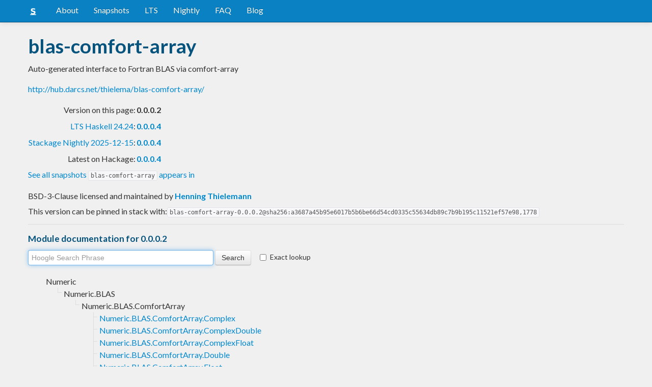

--- FILE ---
content_type: text/html; charset=utf-8
request_url: https://www.stackage.org/lts-17.2/package/blas-comfort-array-0.0.0.2
body_size: 4504
content:
<!doctype html><!--[if lt IE 7]> <html class="no-js ie6 oldie" lang="en"> <![endif]--><!--[if IE 7]>    <html class="no-js ie7 oldie" lang="en"> <![endif]--><!--[if IE 8]>    <html class="no-js ie8 oldie" lang="en"> <![endif]--><!--[if gt IE 8]><!--><html class="no-js" lang="en"> <!--<![endif]--><head><meta charset="UTF-8"><link href="//fonts.googleapis.com/css?family=Lato:400,700" rel="stylesheet" type="text/css"><link rel="search" type="application/opensearchdescription+xml" title="Stackage.org hoogle" href="/static/opensearchhoogle.xml"><link rel="search" type="application/opensearchdescription+xml" title="Stackage.org package page" href="/static/opensearchpackage.xml"><title>blas-comfort-array :: Stackage Server</title><meta name="og:site_name" content="Stackage"><meta name="twitter:card" content="summary"><meta name="og:title" content="blas-comfort-array"><meta name="viewport" content="width=device-width,initial-scale=1"><link href="https://www.stackage.org/feed" type="application/atom+xml" rel="alternate" title="Recent Stackage snapshots">
<link rel="stylesheet" href="https://www.stackage.org/static/combined/d9jEluDQ.css"><link rel="stylesheet" href="https://www.stackage.org/static/combined/kYdVr3eT.css"><style>form.hoogle{margin-bottom:20px}form.hoogle .search{width:25em}form.hoogle input{margin-bottom:0}.exact-lookup{display:inline-block;margin-left:1em}.wrap{padding-left:0 !important;padding-right:0 !important;margin-right:0 !important;margin-left:0 !important}h3{color:#777}.table.snapshots{width:auto;margin-left:auto}.version{font-weight:bold}#disqus_thread{margin-top:2em}#upvote{margin-left:-1em}.fa-google-plus-square{color:#dd4b39
}.fa-facebook-square{color:#3b5998
}.fa-twittersquare{color:#0088cc
}.social{border-top:1px solid #ddd;padding-top:0.5em;margin-bottom:0.5em;margin-top:0.5em;border-bottom:1px solid #ddd;padding-bottom:0.5em}.social .fa-thumbs-o-up{color:rgba(0, 39, 59, 0.34902);cursor:pointer}.social .fa-thumbs-o-up:hover{color:#3f4549
  }.social .fa-thumbs-up{cursor:pointer}.dependencies{margin-top:0.5em;padding-top:0.5em}.docs{margin-top:0.5em;border-top:1px solid #ddd;padding-top:0.5em}.docs ul{list-style-type:none}.docs ul li{line-height:1.5em }.docs,.docs ul,.docs li{position:relative}.docs ul{list-style:none;padding-left:10px}.docs li::before,.docs li::after{content:"";position:absolute;left:-12px}.docs li::before{border-top:1px solid #DDD;top:9px;width:8px;height:0}.docs li::after{border-left:1px solid #DDD;height:100%;width:0px;top:0}.docs ul > li:last-child::after{height:9px}.docs > ul > li::after{border-left:none}.docs > ul > li::before{border-top:none}.downloads{margin-left:1em}.fa-plus-square{color:rgba(0, 39, 59, 0.34902);cursor:pointer}.fa-plus-square:hover{color:#3f4549
}@media (max-width: 767px) {.table.snapshots{margin-top:1em;margin-left:-8px}.container{padding-left:15px !important;padding-right:15px !important;margin-right:0 !important;margin-left:0 !important}}.markdown-container{margin-top:1em;border-top:1px solid #ddd;padding-top:1em;margin-bottom:0em;border-bottom:1px solid #ddd;padding-bottom:1em;background:#f4f4f4}.markdown-container h1,.markdown-container h2,.markdown-container h3,.markdown-container h4,.markdown-container h5{color:#333;margin-top:0.5em;margin-bottom:0.5em;font-weight:normal}.markdown-container h2,.markdown-container h3,.markdown-container h4,.markdown-container h5{margin-top:1em}.markdown-container h1{font-size:3em}.markdown-container h2{font-size:2em}.markdown-container h3{font-size:1.5em}.markdown-container h4,.markdown-container h5{font-size:1.2em}.markdown-container ul,.markdown-container ol,.markdown-container p{margin-top:0.5em}.markdown-container ul,.markdown-container ol{padding-left:1em}.markdown-container pre,.markdown-container pre code,.markdown-container code{font-family:ubuntu mono, dejavu sans mono, monospace;background:#f8f8f8}.markdown-container pre{padding:1em}.changelog-container{margin-top:0.5em}.changelog-container h1{font-size:1.2em}.changelog-container h2,.changelog-container h3,.changelog-container h4,.changelog-container h5{font-size:1.2em}h2.changes-title{margin-top:1em;font-size:1.5em;color:#555}.readme-container{margin-top:1em}.hidden{display:none}.expanding{position:relative}.expanding .bottom-gradient{display:none;bottom:0;position:absolute;width:100%;cursor:pointer;height:150px;line-height:150px;text-align:center;background:-moz-linear-gradient(top, rgba(244,244,244,0) 0%, rgba(244,244,244,1) 100%);background:-webkit-gradient(linear, left top, left bottom, color-stop(0%,rgba(244,244,244,0)), color-stop(100%,rgba(244,244,244,1)));background:-webkit-linear-gradient(top, rgba(244,244,244,0) 0%,rgba(244,244,244,1) 100%);background:-o-linear-gradient(top, rgba(244,244,244,0) 0%,rgba(244,244,244,1) 100%);background:-ms-linear-gradient(top, rgba(244,244,244,0) 0%,rgba(244,244,244,1) 100%);background:linear-gradient(to bottom, rgba(244,244,244,0) 0%,rgba(244,244,244,1) 100%);filter:progid:DXImageTransform.Microsoft.gradient( startColorstr='#00f4f4f4', endColorstr='#f4f4f4',GradientType=0 )}.expanding .bottom-gradient:hover .fa{color:#000}.expanding .fa{font-size:5em;color:#666;line-height:150px;margin-top:25px}.expanding.collapsed{height:300px;overflow:hidden}.expanding.collapsed .bottom-gradient{display:block}.likes{margin-right:1em}.no-tags{color:#888}.tag-count{border:0.1em solid #d8d8d8;padding:0 0.25em;border-radius:0.25em;color:#999;font-size:0.8em}.tag-count:hover{border:0.1em solid #333;color:#333;cursor:pointer;text-decoration:none}.tag-count.tagged{background:#06537d;border:none;color:#fff}div.plain-text{white-space:pre-wrap}.deprecated{color:#aaa}.deprecated h1,.deprecated h2,.deprecated h3,.deprecated h4,.deprecated h5,.deprecated a{color:#aaa}.deprecated .package-deprecation-warning{color:red}.deprecated .in-favour-of{color:#333}.deprecated .in-favour-of .in-favour-of-list a{color:#08c}.add-to-nightly{border:1px solid black;padding:0.5em;background:#eef}html{position:relative;min-height:100%}body{background:#f0f0f0;font-family:'Lato', sans-serif;font-size:16px;margin-bottom:4em;padding-bottom:2em}code,pre{color:#555;font-family:"ubuntu mono", monospace}.brand > img{height:20px}.navbar-inverse{margin-bottom:1em}.navbar-inverse .navbar-inner{background:#0981c3}.navbar-inverse .navbar-inner .btn-navbar{background:#0981c3}.navbar-inverse .navbar-inner *{color:#fff !important
}.navbar-inverse .nav .active>a,.navbar-inverse .nav .active>a:hover,.navbar-inverse .nav .active>a:focus{background:#0981c3 !important}.navbar-inner{border-color:#06537d !important}footer{background:#0981c3;border-top:1px solid #ddd;color:#fff;position:absolute;bottom:0;left:0;width:100%}footer p{margin:1em 0;padding:0 1em}footer a{color:#fff;font-weight:bold}.alert{margin-top:1em}h1,h2,h3,h4,h5{color:#06537d
}.content{line-height:30px}</style><!--[if lt IE 9]><script src="//html5shiv.googlecode.com/svn/trunk/html5.js"></script><![endif]--><script>document.documentElement.className = document.documentElement.className.replace(/\bno-js\b/,'js');</script></head><body><div id="main" role="main"><div class="navbar navbar-inverse navbar-static-top"><div class="navbar-inner"><div class="container"><button class="btn btn-navbar" type="button" data-toggle="collapse" data-target=".nav-collapse"><span class="icon-bar"></span>
<span class="icon-bar"></span>
<span class="icon-bar"></span>
</button>
<a class="brand" href="/"><img src="/static/img/stackage.png" title="Stackage">
</a>
<div class="nav-collapse collapse"><ul class="nav"><li> <a href="/#about">About</a></li>
<li> <a href="/snapshots">Snapshots</a></li>
<li> <a href="/lts">LTS</a></li>
<li> <a href="/nightly">Nightly</a></li>
<li> <a href="https://github.com/commercialhaskell/stackage#frequently-asked-questions">FAQ</a></li>
<li> <a href="/blog">Blog</a></li>
</ul>
</div>
</div>
</div>
</div>
<div class="container"><div class="container content " id="snapshot-home"><div class="row"><div class="span12"><h1>blas-comfort-array</h1><p class="synopsis">Auto-generated interface to Fortran BLAS via comfort-array</p><p><a href="http://hub.darcs.net/thielema/blas-comfort-array/">http://hub.darcs.net/thielema/blas-comfort-array/</a></p><table><tr><td align="right">Version on this page:</td><td><span class="version">0.0.0.2</span></td></tr><tr><td align="right"><a href="https://www.stackage.org/lts-24.24">LTS Haskell 24.24</a>:</td><td><span class="version"><a href="https://www.stackage.org/lts-24.24/package/blas-comfort-array">0.0.0.4</a></span></td></tr><tr><td align="right"><a href="https://www.stackage.org/nightly-2025-12-15">Stackage Nightly 2025-12-15</a>:</td><td><span class="version"><a href="https://www.stackage.org/nightly-2025-12-15/package/blas-comfort-array">0.0.0.4</a></span></td></tr><tr><td align="right">Latest on Hackage:</td><td><a href="https://hackage.haskell.org/package/blas-comfort-array"><span class="version">0.0.0.4</span></a></td></tr></table><p><a href="https://www.stackage.org/package/blas-comfort-array/snapshots">See all snapshots <code>blas-comfort-array</code> appears in</a></p></div></div><div class="row"><div class="span12"><div class="authorship"><span class="license">BSD-3-Clause licensed and maintained </span>by <strong class="author"><a href="/cdn-cgi/l/email-protection#3d555c4e565851517d5558535354535a10495554585158505c5353135958">Henning Thielemann</a></strong></div><div class="maintainer"></div><div class="pantry-version">This version can be pinned in stack with:<code>blas-comfort-array-0.0.0.2@sha256:a3687a45b95e6017b5b6be66d54cd0335c55634db89c7b9b195c11521ef57e98,1778</code></div><div class="docs"><h4>Module documentation for 0.0.0.2</h4><form class="hoogle" action="https://www.stackage.org/lts-17.2/hoogle"><input class="search" type="search" autofocus name="q" value="" placeholder="Hoogle Search Phrase">
<input class="btn" type="submit" value="Search">
<input type="hidden" name="package" value="blas-comfort-array">
<label class="checkbox exact-lookup" for="exact" title="Only find identifiers matching your search term precisely"><input type="checkbox" name="exact" id="exact">
Exact lookup</label>
</form>
<ul class="docs-list"><li>Numeric<ul class="docs-list"><li>Numeric.BLAS<ul class="docs-list"><li>Numeric.BLAS.ComfortArray<ul class="docs-list"><li><a href="https://www.stackage.org/haddock/lts-17.2/blas-comfort-array-0.0.0.2/Numeric-BLAS-ComfortArray-Complex.html">Numeric.BLAS.ComfortArray.Complex</a>
</li>
<li><a href="https://www.stackage.org/haddock/lts-17.2/blas-comfort-array-0.0.0.2/Numeric-BLAS-ComfortArray-ComplexDouble.html">Numeric.BLAS.ComfortArray.ComplexDouble</a>
</li>
<li><a href="https://www.stackage.org/haddock/lts-17.2/blas-comfort-array-0.0.0.2/Numeric-BLAS-ComfortArray-ComplexFloat.html">Numeric.BLAS.ComfortArray.ComplexFloat</a>
</li>
<li><a href="https://www.stackage.org/haddock/lts-17.2/blas-comfort-array-0.0.0.2/Numeric-BLAS-ComfortArray-Double.html">Numeric.BLAS.ComfortArray.Double</a>
</li>
<li><a href="https://www.stackage.org/haddock/lts-17.2/blas-comfort-array-0.0.0.2/Numeric-BLAS-ComfortArray-Float.html">Numeric.BLAS.ComfortArray.Float</a>
</li>
<li><a href="https://www.stackage.org/haddock/lts-17.2/blas-comfort-array-0.0.0.2/Numeric-BLAS-ComfortArray-Generic.html">Numeric.BLAS.ComfortArray.Generic</a>
</li>
<li><a href="https://www.stackage.org/haddock/lts-17.2/blas-comfort-array-0.0.0.2/Numeric-BLAS-ComfortArray-Miscellaneous.html">Numeric.BLAS.ComfortArray.Miscellaneous</a>
</li>
<li><a href="https://www.stackage.org/haddock/lts-17.2/blas-comfort-array-0.0.0.2/Numeric-BLAS-ComfortArray-Real.html">Numeric.BLAS.ComfortArray.Real</a>
</li>
</ul>
</li>
</ul>
</li>
</ul>
</li>
</ul>
</div></div></div></div><div class="container content" id="snapshot-home"><div class="row"><div class="span12"><div class="dependencies" id="dependencies">Depends on 7 packages<em>(<a href=https://www.stackage.org/lts-17.2/package/blas-comfort-array-0.0.0.2/deps>full list with versions</a>)</em>:<div class="dep-list"><a href="https://www.stackage.org/package/base" title="&gt;=4.5 &amp;&amp; &lt;5">base</a>, <a href="https://www.stackage.org/package/blas-ffi" title="&gt;=0.0 &amp;&amp; &lt;0.2">blas-ffi</a>, <a href="https://www.stackage.org/package/comfort-array" title="&gt;=0.3 &amp;&amp; &lt;0.5">comfort-array</a>, <a href="https://www.stackage.org/package/netlib-comfort-array" title="&gt;=0.0 &amp;&amp; &lt;0.1">netlib-comfort-array</a>, <a href="https://www.stackage.org/package/netlib-ffi" title="&gt;=0.0 &amp;&amp; &lt;0.2">netlib-ffi</a>, <a href="https://www.stackage.org/package/storable-complex" title="&gt;=0.2.2 &amp;&amp; &lt;0.3">storable-complex</a>, <a href="https://www.stackage.org/package/transformers" title="&gt;=0.4 &amp;&amp; &lt;0.6">transformers</a></div></div></div></div></div><div class="markdown-container readme-container"><div class="container content"><div class="row"><div class="span12 expanding"><p>BLAS is a package for efficient basic linear algebra operations.
The reference implementation is written in FORTRAN.
This is a semi-automatically generated mid-level wrapper.
The functions are not ready to use for high-level applications,
but they are a step closer.</p><p>See also package <code>lapack-comfort-array</code>.</p><div class="bottom-gradient"><i class="fa fa-angle-down"></i></div></div></div></div></div></div>
<footer class="text-center"><p>Stackage is a service provided by the
<a href="https://haskell.foundation">Haskell Foundation</a>
│&nbsp;Originally developed by
<a href="https://www.fpcomplete.com/">FP Complete</a>
</p>
</footer>
<script data-cfasync="false" src="/cdn-cgi/scripts/5c5dd728/cloudflare-static/email-decode.min.js"></script><script src="https://www.stackage.org/static/combined/KkkNZOBL.js"></script><script src="https://www.stackage.org/static/combined/bPfKWATx.js"></script><script>$(function(){
  hljs.initHighlightingOnLoad();

  $('.expanding').each(function(){
    var $this = $(this);
    if ($this.height() > 300) {
      $this.addClass('collapsed');
      $this.find('.bottom-gradient').click(function(){
        $this.removeClass('collapsed');
      });
    }
  });
});
</script></div><!-- Prompt IE 6 users to install Chrome Frame. Remove this if you want to support IE 6.  chromium.org/developers/how-tos/chrome-frame-getting-started --><!--[if lt IE 7 ]><script src="//ajax.googleapis.com/ajax/libs/chrome-frame/1.0.3/CFInstall.min.js"></script><script>window.attachEvent('onload',function(){CFInstall.check({mode:'overlay'})})</script><![endif]--><script async src="https://www.googletagmanager.com/gtag/js?id=UA-36928035-2"></script><script>window.dataLayer = window.dataLayer || [];function gtag(){dataLayer.push(arguments);}gtag('js', new Date());gtag('config', 'UA-36928035-2');</script><script defer src="https://static.cloudflareinsights.com/beacon.min.js/vcd15cbe7772f49c399c6a5babf22c1241717689176015" integrity="sha512-ZpsOmlRQV6y907TI0dKBHq9Md29nnaEIPlkf84rnaERnq6zvWvPUqr2ft8M1aS28oN72PdrCzSjY4U6VaAw1EQ==" data-cf-beacon='{"version":"2024.11.0","token":"690d98c4a2384d65b39dc6e2ee635975","r":1,"server_timing":{"name":{"cfCacheStatus":true,"cfEdge":true,"cfExtPri":true,"cfL4":true,"cfOrigin":true,"cfSpeedBrain":true},"location_startswith":null}}' crossorigin="anonymous"></script>
</body></html>